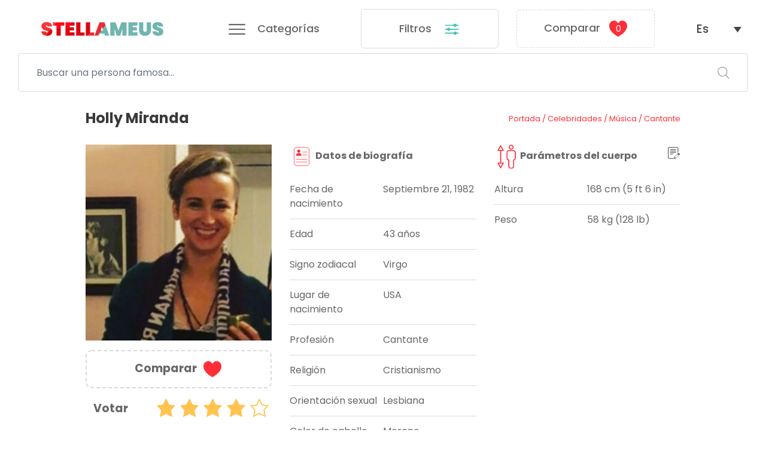

--- FILE ---
content_type: text/html; charset=UTF-8
request_url: https://stellameus.com/holly-miranda/
body_size: 10420
content:
<!DOCTYPE html>
<html lang="es-ES">
<head><meta http-equiv="Content-Type" content="text/html; charset=utf-8">
	
	<meta http-equiv="X-UA-Compatible" content="IE=edge">
	<meta name="format-detection" content="telephone=no">
	<meta name="viewport" content="width=device-width, initial-scale=1">
    <link media="all" href="https://stellameus.com/wp-content/cache/autoptimize/css/autoptimize_f7266776292f3b53412e8ea172ccdd9e.css" rel="stylesheet" /><title>Holly Miranda | Compare la altura, peso, parámetros del cuerpo con otras celebridades - Stellameus</title>
    <meta name="theme-color" content="#ff2e38">
	<!--[if lt IE 9]><script src="//cdnjs.cloudflare.com/ajax/libs/html5shiv/3.7.3/html5shiv-printshiv.min.js"></script><![endif]-->
			<link rel="canonical" href="https://stellameus.com/holly-miranda/" />
		<link rel="alternate" hreflang="es" href="https://stellameus.com/holly-miranda/" />
<link rel="alternate" hreflang="de" href="https://stellameus.com/de/holly-miranda/" />
<link rel="alternate" hreflang="it" href="https://stellameus.com/it/holly-miranda/" />
<link rel="alternate" hreflang="fr" href="https://stellameus.com/fr/holly-miranda/" />
<link rel="alternate" hreflang="pt" href="https://stellameus.com/pt-pt/holly-miranda/" />

<!-- This site is optimized with the Yoast SEO plugin v13.4.1 - https://yoast.com/wordpress/plugins/seo/ -->
<meta name="description" content="Compare la altura, peso, parámetros del cuerpo, color de cabello, ojos, medida de zapatos, familia, religión, orientación sexual de Holly Miranda con otras personas famosas"/>
<meta name="robots" content="max-snippet:-1, max-image-preview:large, max-video-preview:-1"/>
<meta property="og:locale" content="es_ES" />
<meta property="og:type" content="article" />
<meta property="og:title" content="Holly Miranda | Compare la altura, peso, parámetros del cuerpo con otras celebridades - Stellameus" />
<meta property="og:description" content="Compare la altura, peso, parámetros del cuerpo, color de cabello, ojos, medida de zapatos, familia, religión, orientación sexual de Holly Miranda con otras personas famosas" />
<meta property="og:site_name" content="Stellameus" />
<meta property="article:section" content="Cantante" />
<meta property="article:published_time" content="2020-05-05T08:47:07+00:00" />
<meta property="article:modified_time" content="2020-05-05T08:50:47+00:00" />
<meta property="og:updated_time" content="2020-05-05T08:50:47+00:00" />
<meta property="og:image" content="https://stellameus.com/wp-content/uploads/2020/05/Holly-Miranda-la-altura-peso-parametros.jpg" />
<meta property="og:image:secure_url" content="https://stellameus.com/wp-content/uploads/2020/05/Holly-Miranda-la-altura-peso-parametros.jpg" />
<meta property="og:image:width" content="452" />
<meta property="og:image:height" content="422" />
<meta name="twitter:card" content="summary_large_image" />
<meta name="twitter:description" content="Compare la altura, peso, parámetros del cuerpo, color de cabello, ojos, medida de zapatos, familia, religión, orientación sexual de Holly Miranda con otras personas famosas" />
<meta name="twitter:title" content="Holly Miranda | Compare la altura, peso, parámetros del cuerpo con otras celebridades - Stellameus" />
<meta name="twitter:image" content="https://stellameus.com/wp-content/uploads/2020/05/Holly-Miranda-la-altura-peso-parametros.jpg" />
<script type='application/ld+json' class='yoast-schema-graph yoast-schema-graph--main'>{"@context":"https://schema.org","@graph":[{"@type":"Organization","@id":"https://stellameus.com/#organization","name":"Stellameus","url":"https://stellameus.com/","sameAs":[],"logo":{"@type":"ImageObject","@id":"https://stellameus.com/#logo","inLanguage":"es","url":"https://stellameus.com/wp-content/uploads/2019/05/logo.png","width":500,"height":57,"caption":"Stellameus"},"image":{"@id":"https://stellameus.com/#logo"}},{"@type":"WebSite","@id":"https://stellameus.com/#website","url":"https://stellameus.com/","name":"Stellameus","inLanguage":"es","publisher":{"@id":"https://stellameus.com/#organization"},"potentialAction":[{"@type":"SearchAction","target":"https://stellameus.com/?s={search_term_string}","query-input":"required name=search_term_string"}]},{"@type":"ImageObject","@id":"https://stellameus.com/holly-miranda/#primaryimage","inLanguage":"es","url":"https://stellameus.com/wp-content/uploads/2020/05/Holly-Miranda-la-altura-peso-parametros.jpg","width":452,"height":422},{"@type":"WebPage","@id":"https://stellameus.com/holly-miranda/#webpage","url":"https://stellameus.com/holly-miranda/","name":"Holly Miranda | Compare la altura, peso, par\u00e1metros del cuerpo con otras celebridades - Stellameus","isPartOf":{"@id":"https://stellameus.com/#website"},"inLanguage":"es","primaryImageOfPage":{"@id":"https://stellameus.com/holly-miranda/#primaryimage"},"datePublished":"2020-05-05T08:47:07+00:00","dateModified":"2020-05-05T08:50:47+00:00","description":"Compare la altura, peso, par\u00e1metros del cuerpo, color de cabello, ojos, medida de zapatos, familia, religi\u00f3n, orientaci\u00f3n sexual de Holly Miranda con otras personas famosas","potentialAction":[{"@type":"ReadAction","target":["https://stellameus.com/holly-miranda/"]}]},{"@type":"Article","@id":"https://stellameus.com/holly-miranda/#article","isPartOf":{"@id":"https://stellameus.com/holly-miranda/#webpage"},"author":{"@id":"https://stellameus.com/#/schema/person/d5f57904682a0e9baf1b34b2813c60fd"},"headline":"Holly Miranda","datePublished":"2020-05-05T08:47:07+00:00","dateModified":"2020-05-05T08:50:47+00:00","commentCount":0,"mainEntityOfPage":{"@id":"https://stellameus.com/holly-miranda/#webpage"},"publisher":{"@id":"https://stellameus.com/#organization"},"image":{"@id":"https://stellameus.com/holly-miranda/#primaryimage"},"articleSection":"Cantante","inLanguage":"es","potentialAction":[{"@type":"CommentAction","name":"Comment","target":["https://stellameus.com/holly-miranda/#respond"]}]},{"@type":["Person"],"@id":"https://stellameus.com/#/schema/person/d5f57904682a0e9baf1b34b2813c60fd","name":"admin","sameAs":[]}]}</script>
<!-- / Yoast SEO plugin. -->





<link rel='stylesheet' id='dashicons-css'  href='https://stellameus.com/wp-includes/css/dashicons.min.css?ver=5.4.18'  media='all' />
<script  src='//stellameus.com/wp-content/plugins/sitepress-multilingual-cms/templates/language-switchers/legacy-dropdown/script.js?ver=1'></script>
<meta name="generator" content="WPML ver:4.3.6 stt:4,3,27,42,2;" />
<link rel="icon" href="https://stellameus.com/wp-content/uploads/2019/02/favicon-150x150.png" sizes="32x32" />
<link rel="icon" href="https://stellameus.com/wp-content/uploads/2019/02/favicon.png" sizes="192x192" />
<link rel="apple-touch-icon" href="https://stellameus.com/wp-content/uploads/2019/02/favicon.png" />
<meta name="msapplication-TileImage" content="https://stellameus.com/wp-content/uploads/2019/02/favicon.png" />
		
			<script>!function(d,s,id){var js,fjs=d.getElementsByTagName(s)[0];if(!d.getElementById(id)){js=d.createElement(s);js.id=id;js.src="//platform.twitter.com/widgets.js";fjs.parentNode.insertBefore(js,fjs);}}(document,"script","twitter-wjs");</script>
	<!-- Global site tag (gtag.js) - Google Analytics -->
	<script async src="https://www.googletagmanager.com/gtag/js?id=UA-136330072-1"></script>
	<script>
		window.dataLayer = window.dataLayer || [];
		function gtag(){dataLayer.push(arguments);}
		gtag('js', new Date());
		gtag('config', 'UA-136330072-1');
	</script>
	

	
<script async src="https://pagead2.googlesyndication.com/pagead/js/adsbygoogle.js?client=ca-pub-2134182984671135"
     crossorigin="anonymous"></script>


	
</head>
<body class="post-template-default single single-post postid-15703 single-format-standard">
	<div id="fb-root"></div>
	<script>
		window.fbAsyncInit = function() {
			FB.init({
				appId            : '784056855116604',
				autoLogAppEvents : true,
				xfbml            : true,
				version          : 'v3.1'
			});
		};
		(function(d, s, id){
			var js, fjs = d.getElementsByTagName(s)[0];
			if (d.getElementById(id)) {return;}
			js = d.createElement(s); js.id = id;
			js.src = "https://connect.facebook.net/es_ES/sdk.js";
			fjs.parentNode.insertBefore(js, fjs);
		}(document, 'script', 'facebook-jssdk'));
	</script>
	<div id="wrapper">
		<header id="header" class="sticky-top">
			<div class="container-fluid">
				<div class="row align-items-center">
					<div class="col-12 col-sm-8 col-md-5 col-lg-6 col-xl-3 text-center logo order-1">
													<a class="d-block" href="https://stellameus.com"><img srcset="https://stellameus.com/wp-content/themes/stella/images/logo@1x.png 1x, https://stellameus.com/wp-content/themes/stella/images/logo.png 2x" src="https://stellameus.com/wp-content/themes/stella/images/logo@1x.png" alt="stellameus"></a>
											</div>
					<div class="col-6 col-md-4 col-lg-5 col-xl-4 col-xxl-3 text-center header-block categories-menu order-3 order-md-2">
						<a class="d-block open-categories" href="#">
							<svg class="img"><use xlink:href="https://stellameus.com/wp-content/themes/stella/svg/sprite.svg#menu"></use></svg> <span class="d-none d-lg-inline">Categorías</span>
						</a>
						<nav class="categories-hide">
							<ul class="list-unstyled mb-0"><li id="menu-item-171" class="menu-item menu-item-type-taxonomy menu-item-object-category menu-item-171"><a href="https://stellameus.com/category/celebridades/cine/">Cine</a></li>
<li id="menu-item-172" class="menu-item menu-item-type-taxonomy menu-item-object-category menu-item-172"><a href="https://stellameus.com/category/celebridades/cine/actor/">Actor</a></li>
<li id="menu-item-173" class="menu-item menu-item-type-taxonomy menu-item-object-category menu-item-173"><a href="https://stellameus.com/category/celebridades/cine/actriz/">Actriz</a></li>
<li id="menu-item-174" class="menu-item menu-item-type-taxonomy menu-item-object-category menu-item-174"><a href="https://stellameus.com/category/celebridades/deporte/">Deporte</a></li>
<li id="menu-item-175" class="menu-item menu-item-type-taxonomy menu-item-object-category menu-item-175"><a href="https://stellameus.com/category/celebridades/deporte/futbolista/">Futbolista</a></li>
<li id="menu-item-176" class="menu-item menu-item-type-taxonomy menu-item-object-category current-post-ancestor menu-item-176"><a href="https://stellameus.com/category/celebridades/musica/">Música</a></li>
<li id="menu-item-177" class="menu-item menu-item-type-taxonomy menu-item-object-category menu-item-177"><a href="https://stellameus.com/category/celebridades/negocio/">Negocio</a></li>
<li id="menu-item-178" class="menu-item menu-item-type-taxonomy menu-item-object-category menu-item-178"><a href="https://stellameus.com/category/celebridades/negocio/autor/">Autor</a></li>
<li id="menu-item-179" class="menu-item menu-item-type-taxonomy menu-item-object-category menu-item-179"><a href="https://stellameus.com/category/celebridades/negocio/modelo/">Modelo</a></li>
<li><a href="https://stellameus.com/categorias/">Más...</a></li></ul>						</nav>
					</div>
					<div class="col-24 col-xl-8 col-xxl-10 order-6 order-xl-3 mt-2 mt-xl-0">
						<form action="/" class="search-form" method="GET">
							<div class="form-group mb-0">
								<input type="text" name="s" class="form-control" id="search" value="" placeholder="Buscar una persona famosa..." required>
								<button class="btn" type="submit">
									<svg class="img"><use xlink:href="https://stellameus.com/wp-content/themes/stella/svg/sprite.svg#search"></use></svg>
								</button>
							</div>
						</form>
					</div>
					<div class="col-12 col-md-5 col-xl-3 header-block header-filter text-center order-4">
						<a class="d-block" href="https://stellameus.com/category/celebridades/">Filtros <svg class="img"><use xlink:href="https://stellameus.com/wp-content/themes/stella/svg/sprite.svg#filter"></use></svg></a>
					</div>
					<div class="col-12 col-md-6 col-lg-5  col-xl-4 col-xxl-3 header-block header-compare text-center order-4 order-xl-5">
						<a class="compare-informer d-block" href="https://stellameus.com/comparar/">
							Comparar<div class=" d-inline-block position-relative"><span id="compare-count">0</span><svg class="img"><use xlink:href="https://stellameus.com/wp-content/themes/stella/svg/sprite.svg#heart"></use></svg></div>
						</a>
					</div>
					<div class="col-6 col-sm-10 col-md-4 col-lg-3 col-xl-2 text-center order-2 order-md-5 order-xl-6">
						
<div
	 class="wpml-ls-statics-shortcode_actions wpml-ls wpml-ls-legacy-dropdown js-wpml-ls-legacy-dropdown">
	<ul>

		<li tabindex="0" class="wpml-ls-slot-shortcode_actions wpml-ls-item wpml-ls-item-es wpml-ls-current-language wpml-ls-first-item wpml-ls-item-legacy-dropdown">
			<a href="#" class="js-wpml-ls-item-toggle wpml-ls-item-toggle"><span class="wpml-ls-native">Es</span></a>

			<ul class="wpml-ls-sub-menu">
				
					<li class="wpml-ls-slot-shortcode_actions wpml-ls-item wpml-ls-item-de">
						<a href="https://stellameus.com/de/holly-miranda/" class="wpml-ls-link"><span class="wpml-ls-display">De</span></a>
					</li>

				
					<li class="wpml-ls-slot-shortcode_actions wpml-ls-item wpml-ls-item-it">
						<a href="https://stellameus.com/it/holly-miranda/" class="wpml-ls-link"><span class="wpml-ls-display">It</span></a>
					</li>

				
					<li class="wpml-ls-slot-shortcode_actions wpml-ls-item wpml-ls-item-fr">
						<a href="https://stellameus.com/fr/holly-miranda/" class="wpml-ls-link"><span class="wpml-ls-display">Fr</span></a>
					</li>

				
					<li class="wpml-ls-slot-shortcode_actions wpml-ls-item wpml-ls-item-pt-pt wpml-ls-last-item">
						<a href="https://stellameus.com/pt-pt/holly-miranda/" class="wpml-ls-link"><span class="wpml-ls-display">Pt</span></a>
					</li>

							</ul>

		</li>

	</ul>
</div>
					</div>
				</div>
			</div>
		</header>
		<main>
		    
		   		<div class="container main-information mb-4">
		<div class="row align-items-center mb-0 mb-md-4">
			<div class="col-md-14 text-center text-md-left">
				<h1 class="page-title font-weight-bold mb-1 mb-md-0">Holly Miranda</h1>
			</div>
			<div class="col-md-10 text-center text-md-right mb-3 mb-md-0">
				<div class="breadcrumbs" typeof="BreadcrumbList" vocab="https://schema.org/">
					<!-- Breadcrumb NavXT 6.4.0 -->
<span property="itemListElement" typeof="ListItem"><a property="item" typeof="WebPage" title="Go to Stellameus." href="https://stellameus.com" class="home"><span property="name">Portada</span></a><meta property="position" content="1"></span> / <span property="itemListElement" typeof="ListItem"><a property="item" typeof="WebPage" title="Go to the Celebridades category archives." href="https://stellameus.com/category/celebridades/" class="taxonomy category"><span property="name">Celebridades</span></a><meta property="position" content="2"></span> / <span property="itemListElement" typeof="ListItem"><a property="item" typeof="WebPage" title="Go to the Música category archives." href="https://stellameus.com/category/celebridades/musica/" class="taxonomy category"><span property="name">Música</span></a><meta property="position" content="3"></span> / <span property="itemListElement" typeof="ListItem"><a property="item" typeof="WebPage" title="Go to the Cantante category archives." href="https://stellameus.com/category/celebridades/musica/cantante/" class="taxonomy category"><span property="name">Cantante</span></a><meta property="position" content="4"></span>				</div>
			</div>
		</div>
	    <div class="row">
            <div class="col-md-8 fn_transfer">
                <figure class="main-photo position-relative text-center">
                						                    <img class="fn_img" src="https://stellameus.com/wp-content/uploads/2020/05/Holly-Miranda-la-altura-peso-parametros-385x405.jpg" alt="Holly Miranda">
                                    </figure>
                					<a class="compare-item compare-item-js" href="#" data-id="15703">
						<span>Comparar</span> <svg class="img"><use xlink:href="https://stellameus.com/wp-content/themes/stella/svg/sprite.svg#heart"></use></svg>
					</a>
								<div class="item-ratings">
										<div class="row align-items-center mb-3 vote-wrap">
						<div class="col-8 col-md-24 col-lg-8 text-center font-weight-bold">Votar</div>
						<div class="col-16 col-md-24 col-lg-16 text-center loadstars" data-id="15703"><div class="star-rating"><span class="screen-reader-text">valoración 4,0</span><div class="star star-full" aria-hidden="true"></div><div class="star star-full" aria-hidden="true"></div><div class="star star-full" aria-hidden="true"></div><div class="star star-full" aria-hidden="true"></div><div class="star star-empty" aria-hidden="true"></div></div></div>
					</div>
					<hr>
					<div class="row align-items-center">
						<div class="col-14 col-md-24 col-lg-14 text-center">
							<span class="gente">1 </span> <svg class="people-img"><use xlink:href="https://stellameus.com/wp-content/themes/stella/svg/sprite.svg#people"></use></svg>
						</div>
						<div class="col-10 col-md-24 col-lg-10 text-center">
							<span class="puntos">4 </span> <span class="star-one star-full" aria-hidden="true"></span>
						</div>
					</div>
				</div>
				<hr>
                <div class="navs-links">
                	
    <nav class="navigation text-center" role="navigation">
        <div class="nav-links"><div class="nav-previous"><a href="https://stellameus.com/janet-sheen/" rel="prev"><svg class="img float-right"><use xlink:href="/wp-content/themes/stella/svg/sprite.svg#right"></use></svg>Siguiente</a></div><div class="nav-next"><a href="https://stellameus.com/charlie-sheen/" rel="next">Anterior<svg class="img float-left"><use xlink:href="/wp-content/themes/stella/svg/sprite.svg#left"></use></svg></a></div></div>
    </nav>    
                    </div>
                <div class="pstella my-4"><script async src="https://pagead2.googlesyndication.com/pagead/js/adsbygoogle.js?client=ca-pub-2134182984671135"
     crossorigin="anonymous"></script>
<!-- stellameus -->
<ins class="adsbygoogle"
     style="display:block"
     data-ad-client="ca-pub-2134182984671135"
     data-ad-slot="3969224504"
     data-ad-format="auto"
     data-full-width-responsive="true"></ins>
<script>
     (adsbygoogle = window.adsbygoogle || []).push({});
</script>
                	
				</div>  
            </div>
            <div class="col-md-16">
                <div class="row">
                    <div class="col-lg-12 mb-3 mb-lg-0">
                    	<button class="btn suggestion d-block d-lg-none p-0" data-toggle="modal" data-target="#suggestion">
                    		<svg class="img"><use xlink:href="https://stellameus.com/wp-content/themes/stella/svg/sprite.svg#edit"></use></svg>
                    	</button>
                        <h2 class="info-title font-weight-bold">
                        	<svg class="img"><use xlink:href="https://stellameus.com/wp-content/themes/stella/svg/sprite.svg#bio"></use></svg> Datos de biografía                        </h2>
                        <ul class="info-celeb mb-0 list-unstyled">
                        		                            <li class="clearfix">
	                                <h3 class="float-left w-50">Fecha de nacimiento</h3>
	                                <span class="float-right w-50 text-left text-capitalize">septiembre 21, 1982</span>
	                            </li>
	                        	                        	                        	                            <li class="clearfix">
	                                <span class="float-left w-50">Edad</span>
	                                <span class="float-right w-50 text-left">43 años</span>
	                            </li>
	                        	                        	                            <li class="clearfix">
	                                <span class="float-left w-50">Signo zodiacal</span>
	                                <span class="float-right w-50 text-left">Virgo</span>
	                            </li>
	                        	                        	                            <li class="clearfix">
	                                <span class="float-left w-50">Lugar de nacimiento</span>
	                                <span class="float-right w-50 text-left">USA</span>
	                            </li>
	                        	                        	                        	<li class="clearfix">
	                                <span class="float-left w-50">Profesión</span>
	                                <span class="float-right w-50 text-left">
									Cantante	                                </span>
	                            </li>
	                        	                        	                            <li class="clearfix">
	                                <span class="float-left w-50">Religión</span>
	                                <span class="float-right w-50 text-left">Cristianismo</span>
	                            </li>
                            	                        	                            <li class="clearfix">
	                                <span class="float-left w-50">Orientación sexual</span>
	                                <span class="float-right w-50 text-left">Lesbiana</span>
	                            </li>
                                                        	                            <li class="clearfix">
	                                <span class="float-left w-50">Color de cabello</span>
	                                <span class="float-right w-50 text-left">Moreno</span>
	                            </li>
                                                        	                            <li class="clearfix">
	                                <span class="float-left w-50">Color de ojos</span>
	                                <span class="float-right w-50 text-left">Azules</span>
	                            </li>
                                                    </ul>
                    </div>
                    <div class="col-lg-12">
                    	<button class="btn suggestion d-none d-lg-block p-0" data-toggle="modal" data-target="#suggestion">
                    		<svg class="img"><use xlink:href="https://stellameus.com/wp-content/themes/stella/svg/sprite.svg#edit"></use></svg>
                    	</button>
                        <h2 class="info-title font-weight-bold">
                        	<svg class="img"><use xlink:href="https://stellameus.com/wp-content/themes/stella/svg/sprite.svg#body"></use></svg> Parámetros del cuerpo                        </h2>    
                        <ul class="info-celeb mb-0 list-unstyled">
                        		                            <li class="clearfix">
	                                <span class="float-left w-50">Altura</span>
	                                <span class="float-right w-50 text-left">168 cm (5 ft 6 in)</span>
	                            </li>
	                        	                        	                            <li class="clearfix">
	                                <span class="float-left w-50">Peso</span>
	                                <span class="float-right w-50 text-left">58 kg (128 lb)</span>
	                            </li>
	                        	                        	                        	                        	                       		                        	                        	                       	                        </ul>
                    </div>
        	    				        <div class="col-24">
			       	<div class="pstella my-4">
			       
		<script async src="https://pagead2.googlesyndication.com/pagead/js/adsbygoogle.js?client=ca-pub-2134182984671135"
     crossorigin="anonymous"></script>
<!-- stellameus -->
<ins class="adsbygoogle"
     style="display:block"
     data-ad-client="ca-pub-2134182984671135"
     data-ad-slot="3969224504"
     data-ad-format="auto"
     data-full-width-responsive="true"></ins>
<script>
     (adsbygoogle = window.adsbygoogle || []).push({});
</script>
			       

			        </div>
			        </div>
                </div>
            </div>
        </div>
        
        
        
	        <div class="compare-height">
	        	<p class="text-center font-weight-bold mb-3">Compare su altura con Holly Miranda</p>
	        	<div class="row align-items-center">
	        		<div class="col-md-8">
	        			<p class="font-weight-bold text-center mb-2">Su altura en cm</p>
	        			<div class="d-flex align-items-center">
	        				<input type="text" data-height="168" value="0" class="form-control rounded-0 mr-2" id="heightcm"> <strong>cm</strong>
	        			</div>	
	        			<hr>
	        			<p class="font-weight-bold text-center mb-2">Su altura en pies y pulgadas</p>
	        			<div class="row">
	        				<div class="col-12 d-flex align-items-center"><input type="text" class="form-control rounded-0 mr-2" id="heightfeet"> <strong>ft</strong></div>
	        				<div class="col-12 d-flex align-items-center"><input type="text" class="form-control rounded-0 mr-2" id="heightinch"> <strong>in</strong></div>
	        			</div>
	        		</div>
	        		<div class="col-md-8 pt-3 pb-3 pt-md-0 pb-md-0">
	        			<div class="youceleb-wrap m-auto d-flex align-items-baseline justify-content-end">
		        			<img id="you" class="youceleb-image" src="[data-uri]" alt="">
		        			<img id="them" class="youceleb-image" src="[data-uri]" alt="">
	        			</div>
	        		</div>
	        		<div class="col-md-8 text-center">
	        			<p class="mb-0">Holly Miranda mide 168 cm (5 ft 6 in)</p>
	        			<hr>
						<p class="mb-0">La diferencia de altura es de <span id="diff">1</span> cm o <span id="ftprint">1</span> pies <span id="din">1</span> pulgada</p>
	        		</div>
	        	</div>
	        </div>
        
              <hr>
              	<div class="pstella my-4"> 
      <script async src="https://pagead2.googlesyndication.com/pagead/js/adsbygoogle.js?client=ca-pub-2134182984671135"
     crossorigin="anonymous"></script>
<!-- stellameus -->
<ins class="adsbygoogle"
     style="display:block"
     data-ad-client="ca-pub-2134182984671135"
     data-ad-slot="3969224504"
     data-ad-format="auto"
     data-full-width-responsive="true"></ins>
<script>
     (adsbygoogle = window.adsbygoogle || []).push({});
</script>
              </div>
              
                	<article class="article-celeb position-relative">
        		<button class="btn suggestion p-0" data-toggle="modal" data-target="#suggestion">
            		<svg class="img"><use xlink:href="https://stellameus.com/wp-content/themes/stella/svg/sprite.svg#edit"></use></svg>
            	</button>
	        	<h2 class="text-center font-weight-bold mb-3">¿Quién es Holly Miranda?</h2>
	        	<p>No hay muchos compositores y artistas que no sólo puedan tocar el piano, la guitarra y la trompeta, sino que también se ven genial hacerlo. Holly Miranda, la fundadora de la banda de pop The Jealous Girlfriends, es seguramente una de estas únicas personas.</p>
<p style="text-align: center;"><strong>Primeros logros</strong></p>
<p>Comenzó a cantar en la iglesia a una edad muy temprana y a los 6 años de edad ya tocaba el piano. Se enseñó a tocar la guitarra a los 14 años. Aunque firmó un contrato discográfico con BMG teniendo sólo 17 años, ninguna de las canciones que grabó con ellos fue lanzada.</p>
<p style="text-align: center;"><strong>Logros principales</strong></p>
<p>The Jealous Girlfriends recibió la aprobación de los críticos cuando sus canciones aparecieron en The L Word, Grey’s Anatomy y CSI: Miami. Hicieron 2 álbumes juntos, en el 2004 y el 2007.</p>
<p>Lanzó su primer álbum solista The Magician’s Private Library en el 2010, que alcanzó el número 40 en la lista de Billboard.</p>
<p>Lanzó un álbum homónimo en el 2015 y Party Trick en el 2016.</p>
<p style="text-align: center;"><strong>Orientación sexual</strong></p>
<p>Holly es lesbiana. Aunque es abierta al respecto, no le gusta que su sexualidad esté relacionada con su arte. Salió con la actriz Katherine Moennig.</p>
<p style="text-align: center;"><strong>Familia</strong></p>
<p>Actualmente no hay información sobre la familia de Holly. Sabemos que nació en Detroit y que su madre Gina falleció recientemente.</p>
<p style="text-align: center;"><strong>Religión</strong></p>
<p>Aunque Holly nació y creció en una familia pentecostal, no podemos afirmar que todavía es cristiana.</p>
<p style="text-align: center;"><strong>Hechos interesantes</strong></p>
<p>Abandonó la escuela secundaria y se mudó a Nueva York para hacer una carrera en la música.</p>
<p>En el 2018 lanzó su álbum Mutual Horse. Dedicó el álbum a su difunta madre.</p>
	        </article>
            	<div class="row align-items-center mt-4">
    		<div class="col-md-12 col-lg-14 col-xl-16 text-center mb-3 text-md-left mb-md-0">
    			<div class="shared-button">
					<div class="d-inline-block align-middle pr-2">
						<div class="fb-share-button" data-href="https://stellameus.com/holly-miranda/" data-layout="button" data-size="large" data-mobile-iframe="true">
							<a target="_blank" href="https://www.facebook.com/sharer/sharer.php?u=https://stellameus.com/holly-miranda/&amp;src=sdkpreparse" class="fb-xfbml-parse-ignore">Compartir</a>
						</div>
					</div>
					<div class="d-inline-block align-middle pr-2">
						<a href="https://twitter.com/share" class="twitter-share-button" data-size="large" data-lang="es">Twittear</a>
					</div>
				</div>
    		</div>
    		<div class="col-md-12 col-lg-10 col-xl-8">
    			<div class="navs-links mb-0 pb-0 border-0">
                	
    <nav class="navigation text-center" role="navigation">
        <div class="nav-links"><div class="nav-previous"><a href="https://stellameus.com/janet-sheen/" rel="prev"><svg class="img float-right mt-2"><use xlink:href="/wp-content/themes/stella/svg/sprite.svg#right"></use></svg>Siguiente<span>Janet Sheen</span></a></div><div class="nav-next"><a href="https://stellameus.com/charlie-sheen/" rel="next">Anterior<svg class="img float-left mt-2"><use xlink:href="/wp-content/themes/stella/svg/sprite.svg#left"></use></svg><span>Charlie Sheen</span></a></div></div>
    </nav>    
                    </div>
    		</div>
    	</div>
    	

  
	</div>
	
	
	<div class="related-posts">
	    
		<div class="container mb-4">
			<h5 class="related-posts-title mb-0">Los fans también vieron</h5>
		</div>
		<div class="container-fluid">
			<div class="row items-row">
								<div class="col-12 col-sm-8 col-lg-6 col-xl-4 mb-3 mb-md-4">
					<div class="celeb-item mb-0 fn_transfer position-relative">
			<a class="d-block text-center" href="https://stellameus.com/laetitia-casta/">
		<img class="fn_img" src="https://stellameus.com/wp-content/uploads/2019/06/Laetitia-Casta-la-altura-peso-parametros-385x405.jpg" alt="Laetitia Casta">
	</a>
	<div class="category-item">
									<a class="d-inline-block" href="https://stellameus.com/category/celebridades/negocio/modelo/">
					Modelo				</a>
						</div>
	<div class="title-item"><a class="d-block" href="https://stellameus.com/laetitia-casta/">Laetitia Casta</a></div>
	<div class="row align-items-center no-gutters">
		<div class="col-8 text-left stars-item">
			<svg class="img"><use xlink:href="https://stellameus.com/wp-content/themes/stella/svg/sprite.svg#star"></use></svg> 
			0		</div>
		<div class="col-16 text-right">
							<a class="compare-item compare-item-js d-inline-block" href="#" data-id="6269">
					<span>Comparar</span> <svg class="img"><use xlink:href="https://stellameus.com/wp-content/themes/stella/svg/sprite.svg#heart"></use></svg>
				</a>
					</div>
	</div>
</div>				</div>
								<div class="col-12 col-sm-8 col-lg-6 col-xl-4 mb-3 mb-md-4">
					<div class="celeb-item mb-0 fn_transfer position-relative">
			<a class="d-block text-center" href="https://stellameus.com/kevin-jonas/">
		<img class="fn_img" src="https://stellameus.com/wp-content/uploads/2019/08/Kevin-Jonas-la-altura-peso-parametros-385x405.jpg" alt="Kevin Jonas">
	</a>
	<div class="category-item">
									<a class="d-inline-block" href="https://stellameus.com/category/celebridades/musica/cantante/">
					Cantante				</a>
						</div>
	<div class="title-item"><a class="d-block" href="https://stellameus.com/kevin-jonas/">Kevin Jonas</a></div>
	<div class="row align-items-center no-gutters">
		<div class="col-8 text-left stars-item">
			<svg class="img"><use xlink:href="https://stellameus.com/wp-content/themes/stella/svg/sprite.svg#star"></use></svg> 
			6		</div>
		<div class="col-16 text-right">
							<a class="compare-item compare-item-js d-inline-block" href="#" data-id="9119">
					<span>Comparar</span> <svg class="img"><use xlink:href="https://stellameus.com/wp-content/themes/stella/svg/sprite.svg#heart"></use></svg>
				</a>
					</div>
	</div>
</div>				</div>
								<div class="col-12 col-sm-8 col-lg-6 col-xl-4 mb-3 mb-md-4">
					<div class="celeb-item mb-0 fn_transfer position-relative">
			<a class="d-block text-center" href="https://stellameus.com/prince-michael-jackson-ii/">
		<img class="fn_img" src="https://stellameus.com/wp-content/uploads/2019/06/BLANKET-JACKSON-la-altura-peso-parametros-385x405.jpg" alt="Prince Michael Jackson II">
	</a>
	<div class="category-item">
									<a class="d-inline-block" href="https://stellameus.com/category/celebridades/">
					Celebridades				</a>
						</div>
	<div class="title-item"><a class="d-block" href="https://stellameus.com/prince-michael-jackson-ii/">Prince Michael Jackson II</a></div>
	<div class="row align-items-center no-gutters">
		<div class="col-8 text-left stars-item">
			<svg class="img"><use xlink:href="https://stellameus.com/wp-content/themes/stella/svg/sprite.svg#star"></use></svg> 
			5		</div>
		<div class="col-16 text-right">
							<a class="compare-item compare-item-js d-inline-block" href="#" data-id="6219">
					<span>Comparar</span> <svg class="img"><use xlink:href="https://stellameus.com/wp-content/themes/stella/svg/sprite.svg#heart"></use></svg>
				</a>
					</div>
	</div>
</div>				</div>
								<div class="col-12 col-sm-8 col-lg-6 col-xl-4 mb-3 mb-md-4">
					<div class="celeb-item mb-0 fn_transfer position-relative">
			<a class="d-block text-center" href="https://stellameus.com/laila-ali/">
		<img class="fn_img" src="https://stellameus.com/wp-content/uploads/2019/06/Laila-Ali-la-altura-peso-parametros-385x405.jpg" alt="Laila Ali">
	</a>
	<div class="category-item">
									<a class="d-inline-block" href="https://stellameus.com/category/celebridades/deporte/boxeador/">
					Boxeador				</a>
						</div>
	<div class="title-item"><a class="d-block" href="https://stellameus.com/laila-ali/">Laila Ali</a></div>
	<div class="row align-items-center no-gutters">
		<div class="col-8 text-left stars-item">
			<svg class="img"><use xlink:href="https://stellameus.com/wp-content/themes/stella/svg/sprite.svg#star"></use></svg> 
			5		</div>
		<div class="col-16 text-right">
							<a class="compare-item compare-item-js d-inline-block" href="#" data-id="6767">
					<span>Comparar</span> <svg class="img"><use xlink:href="https://stellameus.com/wp-content/themes/stella/svg/sprite.svg#heart"></use></svg>
				</a>
					</div>
	</div>
</div>				</div>
								<div class="col-12 col-sm-8 col-lg-6 col-xl-4 mb-3 mb-md-4">
					<div class="celeb-item mb-0 fn_transfer position-relative">
			<a class="d-block text-center" href="https://stellameus.com/floyd-mayweather-jr/">
		<img class="fn_img" src="https://stellameus.com/wp-content/uploads/2019/03/Floyd-Mayweather-Jr-la-altura-peso-parametros-385x405.jpg" alt="Floyd Mayweather Jr.">
	</a>
	<div class="category-item">
									<a class="d-inline-block" href="https://stellameus.com/category/celebridades/deporte/boxeador/">
					Boxeador				</a>
						</div>
	<div class="title-item"><a class="d-block" href="https://stellameus.com/floyd-mayweather-jr/">Floyd Mayweather Jr.</a></div>
	<div class="row align-items-center no-gutters">
		<div class="col-8 text-left stars-item">
			<svg class="img"><use xlink:href="https://stellameus.com/wp-content/themes/stella/svg/sprite.svg#star"></use></svg> 
			7		</div>
		<div class="col-16 text-right">
							<a class="compare-item compare-item-js d-inline-block" href="#" data-id="1763">
					<span>Comparar</span> <svg class="img"><use xlink:href="https://stellameus.com/wp-content/themes/stella/svg/sprite.svg#heart"></use></svg>
				</a>
					</div>
	</div>
</div>				</div>
								<div class="col-12 col-sm-8 col-lg-6 col-xl-4 mb-3 mb-md-4">
					<div class="celeb-item mb-0 fn_transfer position-relative">
			<a class="d-block text-center" href="https://stellameus.com/ashley-olsen/">
		<img class="fn_img" src="https://stellameus.com/wp-content/uploads/2019/07/Mary-Kate-Olsen-la-altura-peso-parametros-385x405.jpg" alt="Ashley Olsen">
	</a>
	<div class="category-item">
									<a class="d-inline-block" href="https://stellameus.com/category/celebridades/cine/actriz/">
					Actriz				</a>, 
												<a class="d-inline-block" href="https://stellameus.com/category/celebridades/negocio/disenador/">
					Diseñador				</a>
						</div>
	<div class="title-item"><a class="d-block" href="https://stellameus.com/ashley-olsen/">Ashley Olsen</a></div>
	<div class="row align-items-center no-gutters">
		<div class="col-8 text-left stars-item">
			<svg class="img"><use xlink:href="https://stellameus.com/wp-content/themes/stella/svg/sprite.svg#star"></use></svg> 
			5		</div>
		<div class="col-16 text-right">
							<a class="compare-item compare-item-js d-inline-block" href="#" data-id="8482">
					<span>Comparar</span> <svg class="img"><use xlink:href="https://stellameus.com/wp-content/themes/stella/svg/sprite.svg#heart"></use></svg>
				</a>
					</div>
	</div>
</div>				</div>
								<div class="col-12 col-sm-8 col-lg-6 col-xl-4 mb-3 mb-md-4">
					<div class="celeb-item mb-0 fn_transfer position-relative">
			<a class="d-block text-center" href="https://stellameus.com/nick-robinson-actor/">
		<img class="fn_img" src="https://stellameus.com/wp-content/uploads/2019/08/Nick-Robinson-actor-la-altura-peso-parametros-385x405.jpg" alt="Nick Robinson">
	</a>
	<div class="category-item">
									<a class="d-inline-block" href="https://stellameus.com/category/celebridades/cine/actor/">
					Actor				</a>
						</div>
	<div class="title-item"><a class="d-block" href="https://stellameus.com/nick-robinson-actor/">Nick Robinson</a></div>
	<div class="row align-items-center no-gutters">
		<div class="col-8 text-left stars-item">
			<svg class="img"><use xlink:href="https://stellameus.com/wp-content/themes/stella/svg/sprite.svg#star"></use></svg> 
			0		</div>
		<div class="col-16 text-right">
							<a class="compare-item compare-item-js d-inline-block" href="#" data-id="8731">
					<span>Comparar</span> <svg class="img"><use xlink:href="https://stellameus.com/wp-content/themes/stella/svg/sprite.svg#heart"></use></svg>
				</a>
					</div>
	</div>
</div>				</div>
								<div class="col-12 col-sm-8 col-lg-6 col-xl-4 mb-3 mb-md-4">
					<div class="celeb-item mb-0 fn_transfer position-relative">
			<a class="d-block text-center" href="https://stellameus.com/evan-rachel-wood/">
		<img class="fn_img" src="https://stellameus.com/wp-content/uploads/2019/11/Evan-Rachel-Wood-la-altura-peso-parametros-385x405.jpg" alt="Evan Rachel Wood">
	</a>
	<div class="category-item">
									<a class="d-inline-block" href="https://stellameus.com/category/celebridades/cine/actriz/">
					Actriz				</a>
						</div>
	<div class="title-item"><a class="d-block" href="https://stellameus.com/evan-rachel-wood/">Evan Rachel Wood</a></div>
	<div class="row align-items-center no-gutters">
		<div class="col-8 text-left stars-item">
			<svg class="img"><use xlink:href="https://stellameus.com/wp-content/themes/stella/svg/sprite.svg#star"></use></svg> 
			17		</div>
		<div class="col-16 text-right">
							<a class="compare-item compare-item-js d-inline-block" href="#" data-id="11765">
					<span>Comparar</span> <svg class="img"><use xlink:href="https://stellameus.com/wp-content/themes/stella/svg/sprite.svg#heart"></use></svg>
				</a>
					</div>
	</div>
</div>				</div>
								<div class="col-12 col-sm-8 col-lg-6 col-xl-4 mb-3 mb-md-4">
					<div class="celeb-item mb-0 fn_transfer position-relative">
			<a class="d-block text-center" href="https://stellameus.com/princesa-margarita/">
		<img class="fn_img" src="https://stellameus.com/wp-content/uploads/2019/06/princesa-margarita-la-altura-peso-parametros-385x405.jpg" alt="Principessa Margaret">
	</a>
	<div class="category-item">
									<a class="d-inline-block" href="https://stellameus.com/category/celebridades/negocio/real/">
					Real				</a>
						</div>
	<div class="title-item"><a class="d-block" href="https://stellameus.com/princesa-margarita/">Principessa Margaret</a></div>
	<div class="row align-items-center no-gutters">
		<div class="col-8 text-left stars-item">
			<svg class="img"><use xlink:href="https://stellameus.com/wp-content/themes/stella/svg/sprite.svg#star"></use></svg> 
			9		</div>
		<div class="col-16 text-right">
							<a class="compare-item compare-item-js d-inline-block" href="#" data-id="6648">
					<span>Comparar</span> <svg class="img"><use xlink:href="https://stellameus.com/wp-content/themes/stella/svg/sprite.svg#heart"></use></svg>
				</a>
					</div>
	</div>
</div>				</div>
								<div class="col-12 col-sm-8 col-lg-6 col-xl-4 mb-3 mb-md-4">
					<div class="celeb-item mb-0 fn_transfer position-relative">
			<a class="d-block text-center" href="https://stellameus.com/shawn-wayans/">
		<img class="fn_img" src="https://stellameus.com/wp-content/uploads/2019/03/shawn-wayans-la-altura-peso-parametros-385x405.jpg" alt="Shawn Wayans">
	</a>
	<div class="category-item">
									<a class="d-inline-block" href="https://stellameus.com/category/celebridades/cine/actor/">
					Actor				</a>
						</div>
	<div class="title-item"><a class="d-block" href="https://stellameus.com/shawn-wayans/">Shawn Wayans</a></div>
	<div class="row align-items-center no-gutters">
		<div class="col-8 text-left stars-item">
			<svg class="img"><use xlink:href="https://stellameus.com/wp-content/themes/stella/svg/sprite.svg#star"></use></svg> 
			6		</div>
		<div class="col-16 text-right">
							<a class="compare-item compare-item-js d-inline-block" href="#" data-id="1800">
					<span>Comparar</span> <svg class="img"><use xlink:href="https://stellameus.com/wp-content/themes/stella/svg/sprite.svg#heart"></use></svg>
				</a>
					</div>
	</div>
</div>				</div>
									<div class="col-24 col-sm-16 col-lg-12 col-xl-8 mb-3 mb-md-4">
<script async src="https://pagead2.googlesyndication.com/pagead/js/adsbygoogle.js?client=ca-pub-2134182984671135"
     crossorigin="anonymous"></script>
<!-- stellameus -->
<ins class="adsbygoogle"
     style="display:block"
     data-ad-client="ca-pub-2134182984671135"
     data-ad-slot="3969224504"
     data-ad-format="auto"
     data-full-width-responsive="true"></ins>
<script>
     (adsbygoogle = window.adsbygoogle || []).push({});
</script>
	</div>
	</div>
	</div>
		</main>

		<footer id="footer">
			<div class="container">
				<div class="row align-items-center mb-3">
					<div class="order-2 order-md-1 col-md-8 col-lg-5 text-center">
						<ul class="social-list list-unstyled mb-2">
							<li>
								<a href="https://twitter.com/meus_stella" target="_blank" rel="nofollow">
									<svg class="img"><use xlink:href="https://stellameus.com/wp-content/themes/stella/svg/sprite.svg#twitter"></use></svg>
								</a>
							</li>
							<li>
								<a href="https://www.facebook.com/stellameuscom/" target="_blank" rel="nofollow">
									<svg class="img"><use xlink:href="https://stellameus.com/wp-content/themes/stella/svg/sprite.svg#facebook"></use></svg>
								</a>
							</li>
						</ul>
						<p class="copyright text-center mb-0">© Stellameus.com 2026</p>
					</div>
					<div class="order-1 order-md-2 col-md-16 col-xl-19 text-center text-md-right">
						<ul class="footer-menu mb-2 mb-md-0 list-unstyled"><li id="menu-item-64" class="menu-item menu-item-type-post_type menu-item-object-page menu-item-64"><a href="https://stellameus.com/acerca-de/">Acerca de</a></li>
<li id="menu-item-63" class="menu-item menu-item-type-post_type menu-item-object-page menu-item-privacy-policy menu-item-63"><a href="https://stellameus.com/politica-de-privacidad/">Política de privacidad</a></li>
<li id="menu-item-61" class="menu-item menu-item-type-post_type menu-item-object-page menu-item-61"><a href="https://stellameus.com/contacto/">Contacto</a></li>
</ul>					</div>
				</div>
				<p class="footer-last mb-0 text-justify">Toda la información vital y las estadísticas, como la altura, el peso, la medida de zapatos o del sujetador, los parámetros del cuerpo se han obtenido de periódicos, libros, currículos o redes sociales</p>
			</div>
		</footer>
	</div>
			<div class="modal" id="suggestion" tabindex="-1" role="dialog" aria-labelledby="suggestionLabel" aria-hidden="true">
			<div class="modal-dialog" role="document">
				<div class="modal-content border-0 rounded-0">
					<div class="modal-header">
						<h5 class="modal-title" id="suggestionLabel">Enviar sugerencia</h5>
						<button type="button" class="close" data-dismiss="modal" aria-label="Close">
							<span aria-hidden="true">&times;</span>
						</button>
					</div>
					<div class="modal-body">
						<form id="form-site" class="form-contacts p-0 border-0" method="POST">
							<input type="hidden" name="celebritylink" value="https://stellameus.com/holly-miranda/">
							<input type="hidden" name="celebrity" value="Holly Miranda">
							<div class="row">
								<div class="col-md-12 form-group">
									<input class="form-control rounded-0" type="text" name="username" placeholder="Nombre" required>
								</div>
								<div class="col-md-12 form-group">
									<input class="form-control rounded-0" type="email" name="useremail" placeholder="Email">
								</div>
								<div class="col-24 form-group">
									<textarea class="form-control rounded-0" rows="6" name="usercomment" placeholder="Comentario" required></textarea>
								</div>
								<div class="col-24 form-group mb-0">
									<input class="btn rounded-0 d-block ml-auto" type="submit" value="Enviar">
								</div>
							</div>
						</form>
					</div>
				</div>
			</div>
		</div>
	<script  src='https://stellameus.com/wp-content/themes/stella/js/all.min.js?ver=1.0'></script>
<script  src='https://stellameus.com/wp-includes/js/dist/vendor/wp-polyfill.min.js?ver=7.4.4'></script>
<script >
( 'fetch' in window ) || document.write( '<script src="https://stellameus.com/wp-includes/js/dist/vendor/wp-polyfill-fetch.min.js?ver=3.0.0"></scr' + 'ipt>' );( document.contains ) || document.write( '<script src="https://stellameus.com/wp-includes/js/dist/vendor/wp-polyfill-node-contains.min.js?ver=3.42.0"></scr' + 'ipt>' );( window.DOMRect ) || document.write( '<script src="https://stellameus.com/wp-includes/js/dist/vendor/wp-polyfill-dom-rect.min.js?ver=3.42.0"></scr' + 'ipt>' );( window.URL && window.URL.prototype && window.URLSearchParams ) || document.write( '<script src="https://stellameus.com/wp-includes/js/dist/vendor/wp-polyfill-url.min.js?ver=3.6.4"></scr' + 'ipt>' );( window.FormData && window.FormData.prototype.keys ) || document.write( '<script src="https://stellameus.com/wp-includes/js/dist/vendor/wp-polyfill-formdata.min.js?ver=3.0.12"></scr' + 'ipt>' );( Element.prototype.matches && Element.prototype.closest ) || document.write( '<script src="https://stellameus.com/wp-includes/js/dist/vendor/wp-polyfill-element-closest.min.js?ver=2.0.2"></scr' + 'ipt>' );
</script>
<script  src='https://stellameus.com/wp-includes/js/dist/i18n.min.js?ver=526cadb8371e147b94b51de08c0e6167'></script>
<script type='text/javascript'>
/* <![CDATA[ */
var myajax = {"url":"https:\/\/stellameus.com\/wp-admin\/admin-ajax.php"};
/* ]]> */
</script>
<script >
( function( domain, translations ) {
	var localeData = translations.locale_data[ domain ] || translations.locale_data.messages;
	localeData[""].domain = domain;
	wp.i18n.setLocaleData( localeData, domain );
} )( "stella", { "locale_data": { "messages": { "": {} } } } );
</script>
<script  src='https://stellameus.com/wp-content/themes/stella/js/app.js?ver=1.0'></script>
</body>
</html>


--- FILE ---
content_type: text/html; charset=utf-8
request_url: https://www.google.com/recaptcha/api2/aframe
body_size: 267
content:
<!DOCTYPE HTML><html><head><meta http-equiv="content-type" content="text/html; charset=UTF-8"></head><body><script nonce="8kA9vqoFDR0gr3pbbqe_Hw">/** Anti-fraud and anti-abuse applications only. See google.com/recaptcha */ try{var clients={'sodar':'https://pagead2.googlesyndication.com/pagead/sodar?'};window.addEventListener("message",function(a){try{if(a.source===window.parent){var b=JSON.parse(a.data);var c=clients[b['id']];if(c){var d=document.createElement('img');d.src=c+b['params']+'&rc='+(localStorage.getItem("rc::a")?sessionStorage.getItem("rc::b"):"");window.document.body.appendChild(d);sessionStorage.setItem("rc::e",parseInt(sessionStorage.getItem("rc::e")||0)+1);localStorage.setItem("rc::h",'1767484642393');}}}catch(b){}});window.parent.postMessage("_grecaptcha_ready", "*");}catch(b){}</script></body></html>

--- FILE ---
content_type: image/svg+xml
request_url: https://stellameus.com/wp-content/themes/stella/svg/sprite.svg
body_size: 5379
content:
<?xml version="1.0" encoding="utf-8"?><!DOCTYPE svg PUBLIC "-//W3C//DTD SVG 1.1//EN" "http://www.w3.org/Graphics/SVG/1.1/DTD/svg11.dtd"><svg viewBox="0 0 512 512" xmlns="http://www.w3.org/2000/svg" xmlns:xlink="http://www.w3.org/1999/xlink"><style>:root>svg{display:none}:root>svg:target{display:block}</style><svg data-name="Layer 1" viewBox="0 0 100 100" id="bio" xmlns="http://www.w3.org/2000/svg"><circle cx="38.18" cy="27.39" r="6.39"/><path d="M48.58 46.68a.76.76 0 0 0 .76-.76v-.46a9.91 9.91 0 0 0-9.9-9.9h-2.53a9.91 9.91 0 0 0-9.9 9.9v.46a.76.76 0 0 0 .76.76z"/><path d="M71.38 11.32H28.62a11 11 0 0 0-11 11v55.36a11 11 0 0 0 11 11h42.76a11 11 0 0 0 11-11V22.32a11 11 0 0 0-11-11zm9 66.35a9 9 0 0 1-9 9H28.62a9 9 0 0 1-9-9V22.32a9 9 0 0 1 9-9h42.76a9 9 0 0 1 9 9z"/><path d="M72.65 29.69H55.4a1 1 0 0 0 0 2h17.25a1 1 0 0 0 0-2zM72.65 41.69H55.4a1 1 0 0 0 0 2h17.25a1 1 0 0 0 0-2zM72.65 59.69H28.4a1 1 0 0 0 0 2h44.25a1 1 0 0 0 0-2zM72.65 71.69H28.4a1 1 0 1 0 0 2h44.25a1 1 0 0 0 0-2z"/></svg><svg viewBox="0 0 64 64" id="birthdays" xmlns="http://www.w3.org/2000/svg"><path d="M59.587 21.456c-3.122-2.536-8.335-1.865-10.388-1.472a19.878 19.878 0 0 0-3.394-5.371C44.729 7.4 38.855 2 32 2a14.067 14.067 0 0 0-13.181 9.956L14.81 9.1a3.283 3.283 0 0 0-5.177 2.407l-.52 6.542a1.27 1.27 0 0 1-.518.924l-5.27 3.909a3.283 3.283 0 0 0 .7 5.668l6.041 2.506a1.306 1.306 0 0 1 .734.789l2.09 6.208a3.242 3.242 0 0 0 2.479 2.18 3.351 3.351 0 0 0 .649.064A3.249 3.249 0 0 0 18.5 39.15l3.907-4.568 2.211 4.74-4.9.564a1 1 0 0 0-.792 1.416l2.53 5.44a1 1 0 0 0 1.593.3l2.366-2.236a1 1 0 0 0 .9.138l.821-.273L31 52.808v.067l-3.892 7.673a1 1 0 1 0 1.784.9L31 57.3V61a1 1 0 0 0 2 0v-3.983l2.1 4.412a1 1 0 0 0 1.806-.858l-3.659-7.7L37.237 45l3.423 3.546a1 1 0 0 0 .72.306.969.969 0 0 0 .142-.01 1 1 0 0 0 .745-.527l2.78-5.32a1 1 0 0 0-.727-1.451l-4.871-.79.92-1.767h.556c4.6 0 20.574-.761 21.064-11.3.125-2.739-.682-4.835-2.402-6.231zM22.329 32.043a3.3 3.3 0 0 0-1.089.827l-4.259 4.978a1.282 1.282 0 0 1-2.193-.427L12.7 31.213a3.313 3.313 0 0 0-1.855-2l-6.05-2.51a1.283 1.283 0 0 1-.277-2.213l5.267-3.908a3.264 3.264 0 0 0 1.324-2.376l.52-6.54a1.257 1.257 0 0 1 .731-1.052 1.274 1.274 0 0 1 1.292.118l4.627 3.291a.13.13 0 0 0 .016.053A16.244 16.244 0 0 0 18 17a26.3 26.3 0 0 0 5.229 14.759 2.913 2.913 0 0 0-.9.284zM25 42.449l-2.318 2.191-1.361-2.925L25 41.292zm6 5.7l-1.953-4.11L31 43.387zm0-6.868l-4 1.335v-3.229l4 1.334zm0-2.668l-4.684-1.561a.991.991 0 0 0-.553-.005l-1.554-3.332.744-.009A10.73 10.73 0 0 0 31 36.933zM32 35c-2.513 0-4.612-1.628-5.932-2.995A23.738 23.738 0 0 1 20 17a14.33 14.33 0 0 1 .363-3.183C21.711 8.037 26.5 4 32 4c5.957 0 11.063 4.813 11.88 11.211A12.678 12.678 0 0 1 44 17c0 5.48-3.029 12.414-6.9 15.787A7.816 7.816 0 0 1 32 35zm1 13.932v-5.544l2.405.8zm4-6.316l-4-1.336v-.559l4-1.334zm.684-5.565L33 38.612V36.93a9.546 9.546 0 0 0 4.35-1.8c.325.748.616 1.386.858 1.9a.992.992 0 0 0-.524.021zm4.948 6.249l-1.5 2.862L39 43.944v-1.239zm17.359-15.7c-.421 9.083-16.3 9.42-19.595 9.388a73.98 73.98 0 0 1-1.442-3.181s0-.012.005-.016a25.647 25.647 0 0 0 7-15.662v-.006a20.452 20.452 0 0 1 1.685 3.365 1 1 0 0 0 1.189.626c.064-.016 6.4-1.607 9.491.9 1.22.986 1.763 2.486 1.667 4.58z"/><path d="M53.147 23.6a1 1 0 0 0 0 2c1.8 0 2.521.352 2.628.474A2.2 2.2 0 0 1 56 27.411a1 1 0 0 0 .953 1.045H57a1 1 0 0 0 1-.954 3.882 3.882 0 0 0-.661-2.684c-.658-.808-2.067-1.218-4.192-1.218zM30.877 6.069A9.493 9.493 0 0 0 26.4 7.882a1 1 0 0 0 1.2 1.606 7.473 7.473 0 0 1 3.526-1.434 1 1 0 0 0-.246-1.985zM24.664 11.113a1 1 0 0 0-1.349.426 11.726 11.726 0 0 0-1 2.721A12.279 12.279 0 0 0 22 17a1 1 0 0 0 2 0 10.3 10.3 0 0 1 .262-2.289 9.624 9.624 0 0 1 .829-2.25 1 1 0 0 0-.427-1.348zM14.456 13.936a1 1 0 0 0-1.076.918l-.28 3.506a5.251 5.251 0 0 1-2.123 3.829l-2.835 2.1A1 1 0 1 0 9.335 25.9l2.832-2.1a7.245 7.245 0 0 0 2.933-5.284l.278-3.5a1 1 0 0 0-.922-1.08z"/></svg><svg viewBox="0 0 98 98" id="body" xmlns="http://www.w3.org/2000/svg"><path d="M69 17a6 6 0 1 0 0-12 6 6 0 0 0 0 12zm0 4c-5.523 0-10-4.477-10-10S63.477 1 69 1s10 4.477 10 10-4.477 10-10 10zm10.816 40.168C82.296 60.4 84 58.143 84 55.571v-22.7C84 29.641 81.321 27 77.991 27H60.01C56.672 27 54 29.637 54 32.87v22.701c0 2.566 1.708 4.827 4.186 5.597L61 62.04V89.138C61 92.36 63.677 95 67.004 95h3.992C74.32 95 77 92.36 77 89.138V62.04l2.816-.873zM81 64.99v24.149C81 94.585 76.514 99 70.996 99h-3.992C61.48 99 57 94.58 57 89.138v-24.15c-4.057-1.26-7-5.002-7-9.417v-22.7C50 27.418 54.47 23 60.009 23H77.99C83.52 23 88 27.422 88 32.87v22.701c0 4.419-2.938 8.16-7 9.418zM28 26h12L26 1 12 26h12v48H12l14 25 14-25H28V26zM26 9.187L33.176 22H18.825L26 9.187zM33.176 78L26 90.813 18.825 78h14.351z"/></svg><svg viewBox="0 0 40 90" id="celeb" xmlns="http://www.w3.org/2000/svg"><path fill="none" d="M-1-1h42v92H-1z"/><g><g fill="#f1002d"><path d="M27.733 9.15a7.771 7.771 0 0 1-7.768 7.77 7.771 7.771 0 0 1 0-15.541 7.77 7.77 0 0 1 7.768 7.77M35.588 23.813v-.88a2.781 2.781 0 0 0-2.771-2.772H7.11a2.781 2.781 0 0 0-2.771 2.772v27.261a2.78 2.78 0 0 0 2.771 2.771 2.78 2.78 0 0 0 2.771-2.77v-20.36h1.469V85.85a2.78 2.78 0 0 0 2.771 2.772h1.326a2.78 2.78 0 0 0 2.771-2.772V50.518h3.493v35.331a2.781 2.781 0 0 0 2.771 2.772h1.331a2.782 2.782 0 0 0 2.771-2.771V29.836h1.537v20.358a2.78 2.78 0 0 0 2.769 2.77 2.779 2.779 0 0 0 2.771-2.77V24.415a2.795 2.795 0 0 0-.073-.602"/></g><text font-family="'Poppins',sans-serif" font-size="4" y="32.02" x="14.791" stroke-width="0" stroke="#000" fill="#fff">Celeb</text></g></svg><svg viewBox="0 0 129 129" id="down" xmlns="http://www.w3.org/2000/svg"><path d="M121.3 34.6c-1.6-1.6-4.2-1.6-5.8 0l-51 51.1-51.1-51.1c-1.6-1.6-4.2-1.6-5.8 0-1.6 1.6-1.6 4.2 0 5.8l53.9 53.9c.8.8 1.8 1.2 2.9 1.2 1 0 2.1-.4 2.9-1.2l53.9-53.9c1.7-1.6 1.7-4.2.1-5.8z" fill="#FFF"/></svg><svg viewBox="0 0 128 128" id="edit" xmlns="http://www.w3.org/2000/svg"><path d="M8 112V16c0-4.414 3.594-8 8-8h80c4.414 0 8 3.586 8 8v47.031l8-8V16c0-8.836-7.164-16-16-16H16C7.164 0 0 7.164 0 16v96c0 8.836 7.164 16 16 16h44v-8H16c-4.406 0-8-3.586-8-8zm80-88H24v8h64v-8zm0 16H24v8h64v-8zm0 16H24v8h64v-8zM24 80h32v-8H24v8zm101.656-8L120 66.344c-1.563-1.563-3.609-2.344-5.656-2.344s-4.094.781-5.656 2.344l-34.344 34.344C72.781 102.25 68 108.293 68 110.34L64 128l17.656-4s8.094-4.781 9.656-6.344l34.344-34.344a7.996 7.996 0 0 0 0-11.312zm-37.164 42.82c-.453.43-2.02 1.488-3.934 2.707l-10.363-10.363c1.063-1.457 2.246-2.922 2.977-3.648l25.859-25.859 11.313 11.313-25.852 25.85z"/></svg><svg viewBox="0 0 112.196 112.196" id="facebook" xmlns="http://www.w3.org/2000/svg"><circle cx="56.098" cy="56.098" r="56.098" fill="#cacaca"/><path d="M70.201 58.294h-10.01v36.672H45.025V58.294h-7.213V45.406h7.213v-8.34c0-5.964 2.833-15.303 15.301-15.303l11.234.047v12.51h-8.151c-1.337 0-3.217.668-3.217 3.513v7.585h11.334l-1.325 12.876z" fill="#fff"/></svg><svg fill="#50c2ba" viewBox="0 0 100 100" id="filter" xmlns="http://www.w3.org/2000/svg"><path d="M87.2 22.8c1.9 0 3.5 1.6 3.5 3.5s-1.6 3.5-3.5 3.5h-6.5c-1.2 0-2.3.6-2.9 1.6-1.7 2.9-4.9 4.8-8.5 4.8-3.6 0-6.7-1.9-8.5-4.8-.6-1-1.8-1.6-2.9-1.6H12.4c-1.9 0-3.5-1.6-3.5-3.5s1.6-3.5 3.5-3.5H58c1.2 0 2.3-.6 2.9-1.6 1.7-2.9 4.9-4.8 8.5-4.8 3.6 0 6.7 1.9 8.5 4.8.6 1 1.8 1.6 2.9 1.6h6.4zM69.4 63.2c-3.6 0-6.7 1.9-8.5 4.8-.6 1-1.8 1.6-2.9 1.6H12.4c-1.9 0-3.5 1.6-3.5 3.5s1.6 3.5 3.5 3.5H58c1.2 0 2.3.6 2.9 1.6 1.7 2.9 4.9 4.8 8.5 4.8 3.6 0 6.7-1.9 8.5-4.8.6-1 1.8-1.6 2.9-1.6h6.5c1.9 0 3.5-1.6 3.5-3.5s-1.6-3.5-3.5-3.5h-6.5c-1.2 0-2.3-.6-2.9-1.6-1.8-2.9-4.9-4.8-8.5-4.8zM31.2 39.8c-3.6 0-6.7 1.9-8.5 4.8-.6 1-1.8 1.6-2.9 1.6h-7.4c-1.9 0-3.5 1.6-3.5 3.5s1.6 3.5 3.5 3.5h7.4c1.2 0 2.3.6 2.9 1.6 1.7 2.9 4.9 4.8 8.5 4.8 3.6 0 6.7-1.9 8.5-4.8.6-1 1.8-1.6 2.9-1.6h44.7c1.9 0 3.5-1.6 3.5-3.5s-1.6-3.5-3.5-3.5H42.6c-1.2 0-2.3-.6-2.9-1.6-1.8-2.9-4.9-4.8-8.5-4.8z"/></svg><svg viewBox="0 0 112.196 112.196" id="google-plus" xmlns="http://www.w3.org/2000/svg"><circle cx="56.098" cy="56.097" r="56.098" fill="#cacaca"/><path d="M19.531 58.608c-.199 9.652 6.449 18.863 15.594 21.867 8.614 2.894 19.205.729 24.937-6.648 4.185-5.169 5.136-12.06 4.683-18.498-7.377-.066-14.754-.044-22.12-.033-.012 2.628 0 5.246.011 7.874 4.417.122 8.835.066 13.252.155-1.115 3.821-3.655 7.377-7.51 8.757-7.443 3.28-16.94-1.005-19.282-8.813-2.827-7.477 1.801-16.5 9.442-18.675 4.738-1.667 9.619.21 13.673 2.673 2.054-1.922 3.976-3.976 5.864-6.052-4.606-3.854-10.525-6.217-16.61-5.698-11.939.142-22.387 11.164-21.934 23.091zM79.102 48.668c-.022 2.198-.045 4.407-.056 6.604-2.209.022-4.406.033-6.604.044v6.582c2.198.011 4.407.022 6.604.045.022 2.198.022 4.395.044 6.604 2.187 0 4.385-.011 6.582 0 .012-2.209.022-4.406.045-6.615l6.604-.033v-6.582c-2.197-.011-4.406-.022-6.604-.044-.012-2.198-.033-4.407-.045-6.604l-6.57-.001z" fill="#cacaca"/><g fill="#fff"><path d="M19.531 58.608c-.453-11.927 9.994-22.949 21.933-23.092 6.085-.519 12.005 1.844 16.61 5.698-1.889 2.077-3.811 4.13-5.864 6.052-4.054-2.463-8.935-4.34-13.673-2.673-7.642 2.176-12.27 11.199-9.442 18.675 2.342 7.808 11.839 12.093 19.282 8.813 3.854-1.38 6.395-4.936 7.51-8.757-4.417-.088-8.835-.033-13.252-.155-.011-2.628-.022-5.246-.011-7.874 7.366-.011 14.743-.033 22.12.033.453 6.439-.497 13.33-4.683 18.498-5.732 7.377-16.322 9.542-24.937 6.648-9.143-3.003-15.792-12.214-15.593-21.866zM79.102 48.668h6.57c.012 2.198.033 4.407.045 6.604 2.197.022 4.406.033 6.604.044v6.582l-6.604.033c-.022 2.209-.033 4.406-.045 6.615-2.197-.011-4.396 0-6.582 0-.021-2.209-.021-4.406-.044-6.604-2.197-.023-4.406-.033-6.604-.045v-6.582c2.198-.011 4.396-.022 6.604-.044.011-2.196.033-4.405.056-6.603z"/></g></svg><svg viewBox="0 0 23.217 23.217" id="heart" xmlns="http://www.w3.org/2000/svg"><path d="M11.608 21.997c-22.647-12.354-6.268-27.713 0-17.369 6.269-10.344 22.649 5.015 0 17.369z"/></svg><svg viewBox="0 0 16 16" id="heartremove" xmlns="http://www.w3.org/2000/svg"><path d="M2.789 8.427L7.734 13.4a.379.379 0 0 0 .532 0l4.945-4.973a3.493 3.493 0 0 0 0-4.917c-1.308-1.314-3.585-1.316-4.896 0L8 3.827l-.315-.317c-1.312-1.316-3.588-1.314-4.896 0a3.491 3.491 0 0 0 0 4.917zM5.237 3.24c.722 0 1.403.284 1.917.799l.581.584a.384.384 0 0 0 .531 0l.581-.584c1.028-1.031 2.809-1.029 3.833 0a2.741 2.741 0 0 1 0 3.858L8 12.603 3.32 7.897a2.741 2.741 0 0 1 0-3.858 2.688 2.688 0 0 1 1.917-.799z"/></svg><svg viewBox="0 0 129 129" id="left" xmlns="http://www.w3.org/2000/svg"><path d="M88.6 121.3c.8.8 1.8 1.2 2.9 1.2s2.1-.4 2.9-1.2c1.6-1.6 1.6-4.2 0-5.8l-51-51 51-51c1.6-1.6 1.6-4.2 0-5.8s-4.2-1.6-5.8 0l-54 53.9c-1.6 1.6-1.6 4.2 0 5.8l54 53.9z"/></svg><svg viewBox="0 0 53 53" id="menu" xmlns="http://www.w3.org/2000/svg"><g fill="#676767"><path d="M2 13.5h49a2 2 0 0 0 0-4H2a2 2 0 0 0 0 4zM2 28.5h49a2 2 0 0 0 0-4H2a2 2 0 0 0 0 4zM2 43.5h49a2 2 0 0 0 0-4H2a2 2 0 0 0 0 4z"/></g></svg><svg viewBox="0 0 40 90" id="people" xmlns="http://www.w3.org/2000/svg"><path fill="none" d="M-1-1h42v92H-1z"/><g fill="#50c2ba"><path d="M27.733 9.15a7.771 7.771 0 0 1-7.768 7.77 7.771 7.771 0 0 1 0-15.541 7.77 7.77 0 0 1 7.768 7.77M35.588 23.813v-.88a2.781 2.781 0 0 0-2.771-2.772H7.11a2.781 2.781 0 0 0-2.771 2.772v27.261a2.78 2.78 0 0 0 2.771 2.771 2.78 2.78 0 0 0 2.771-2.77v-20.36h1.469V85.85a2.78 2.78 0 0 0 2.771 2.772h1.326a2.78 2.78 0 0 0 2.771-2.772V50.518h3.493v35.331a2.781 2.781 0 0 0 2.771 2.772h1.331a2.782 2.782 0 0 0 2.771-2.771V29.836h1.537v20.358a2.78 2.78 0 0 0 2.769 2.77 2.779 2.779 0 0 0 2.771-2.77V24.415a2.795 2.795 0 0 0-.073-.602"/></g></svg><svg viewBox="0 0 129 129" id="right" xmlns="http://www.w3.org/2000/svg"><path d="M40.4 121.3c-.8.8-1.8 1.2-2.9 1.2s-2.1-.4-2.9-1.2c-1.6-1.6-1.6-4.2 0-5.8l51-51-51-51c-1.6-1.6-1.6-4.2 0-5.8 1.6-1.6 4.2-1.6 5.8 0l53.9 53.9c1.6 1.6 1.6 4.2 0 5.8l-53.9 53.9z"/></svg><svg viewBox="0 0 52.966 52.966" id="search" xmlns="http://www.w3.org/2000/svg"><path d="M51.704 51.273L36.845 35.82c3.79-3.801 6.138-9.041 6.138-14.82 0-11.58-9.42-21-21-21s-21 9.42-21 21 9.42 21 21 21c5.083 0 9.748-1.817 13.384-4.832l14.895 15.491a.998.998 0 0 0 1.414.028 1 1 0 0 0 .028-1.414zM21.983 40c-10.477 0-19-8.523-19-19s8.523-19 19-19 19 8.523 19 19-8.524 19-19 19z" fill="#616161"/></svg><svg viewBox="0 0 487.222 487.222" id="star" xmlns="http://www.w3.org/2000/svg"><path d="M486.554 186.811c-1.6-4.9-5.8-8.4-10.9-9.2l-152-21.6-68.4-137.5c-2.3-4.6-7-7.5-12.1-7.5s-9.8 2.9-12.1 7.6l-67.5 137.9-152 22.6c-5.1.8-9.3 4.3-10.9 9.2s-.2 10.3 3.5 13.8l110.3 106.9-25.5 151.4c-.9 5.1 1.2 10.2 5.4 13.2 2.3 1.7 5.1 2.6 7.9 2.6 2.2 0 4.3-.5 6.3-1.6l135.7-71.9 136.1 71.1c2 1 4.1 1.5 6.2 1.5 7.4 0 13.5-6.1 13.5-13.5 0-1.1-.1-2.1-.4-3.1l-26.3-150.5 109.6-107.5c3.9-3.6 5.2-9 3.6-13.9zm-137 107.1c-3.2 3.1-4.6 7.6-3.8 12l22.9 131.3-118.2-61.7c-3.9-2.1-8.6-2-12.6 0l-117.8 62.4 22.1-131.5c.7-4.4-.7-8.8-3.9-11.9l-95.6-92.8 131.9-19.6c4.4-.7 8.2-3.4 10.1-7.4l58.6-119.7 59.4 119.4c2 4 5.8 6.7 10.2 7.4l132 18.8-95.3 93.3z"/></svg><svg viewBox="0 0 511.999 511.999" id="tick" xmlns="http://www.w3.org/2000/svg"><path d="M506.231 75.508c-7.689-7.69-20.158-7.69-27.849 0l-319.21 319.211L33.617 269.163c-7.689-7.691-20.158-7.691-27.849 0-7.69 7.69-7.69 20.158 0 27.849l139.481 139.481c7.687 7.687 20.16 7.689 27.849 0l333.133-333.136c7.69-7.691 7.69-20.159 0-27.849z"/></svg><svg viewBox="0 0 100 100" id="time" xmlns="http://www.w3.org/2000/svg"><path style="text-indent:0;text-transform:none;block-progression:tb" d="M50 19c17.085 0 31 13.915 31 31S67.085 81 50 81 19 67.085 19 50s13.915-31 31-31zm0 6c-13.843 0-25 11.157-25 25 0 13.842 11.157 25 25 25s25-11.158 25-25c0-13.843-11.157-25-25-25zm0 6a3 3 0 0 1 3 3v16c0 1.11-.605 2.075-1.5 2.594l-12.125 7a2.994 2.994 0 0 1-4.094-1.094 2.994 2.994 0 0 1 1.094-4.094L47 48.281V34a3 3 0 0 1 3-3z" overflow="visible" color="#000"/></svg><svg viewBox="0 0 48.001 48.001" id="trending" xmlns="http://www.w3.org/2000/svg"><path d="M47.885 16.176l-4-14a3.003 3.003 0 0 0-3.709-2.06l-14 4a3 3 0 1 0 1.649 5.769l5.4-1.543-10.133 18.092-4.263-4.262a4 4 0 0 0-6.21.692l-12 19a4 4 0 1 0 6.763 4.272l9.328-14.769 4.462 4.461a4 4 0 0 0 6.319-.874l12.925-23.08 1.7 5.95a3 3 0 0 0 5.77-1.648z"/></svg><svg viewBox="0 0 112.197 112.197" id="twitter" xmlns="http://www.w3.org/2000/svg"><circle cx="56.099" cy="56.098" r="56.098" fill="#cacaca"/><path d="M90.461 40.316a26.753 26.753 0 0 1-7.702 2.109 13.445 13.445 0 0 0 5.897-7.417 26.843 26.843 0 0 1-8.515 3.253 13.396 13.396 0 0 0-9.79-4.233c-7.404 0-13.409 6.005-13.409 13.409 0 1.051.119 2.074.349 3.056-11.144-.559-21.025-5.897-27.639-14.012a13.351 13.351 0 0 0-1.816 6.742c0 4.651 2.369 8.757 5.965 11.161a13.314 13.314 0 0 1-6.073-1.679l-.001.17c0 6.497 4.624 11.916 10.757 13.147a13.362 13.362 0 0 1-3.532.471c-.866 0-1.705-.083-2.523-.239 1.706 5.326 6.657 9.203 12.526 9.312a26.904 26.904 0 0 1-16.655 5.74c-1.08 0-2.15-.063-3.197-.188a37.929 37.929 0 0 0 20.553 6.025c24.664 0 38.152-20.432 38.152-38.153 0-.581-.013-1.16-.039-1.734a27.192 27.192 0 0 0 6.692-6.94z" fill="#f1f2f2"/></svg><svg viewBox="0 0 40 90" id="you" xmlns="http://www.w3.org/2000/svg"><path fill="none" d="M-1-1h42v92H-1z"/><path d="M27.733 9.15a7.771 7.771 0 0 1-7.768 7.77 7.771 7.771 0 0 1 0-15.541 7.77 7.77 0 0 1 7.768 7.77M35.588 23.813v-.88a2.781 2.781 0 0 0-2.771-2.772H7.11a2.781 2.781 0 0 0-2.771 2.772v27.261a2.78 2.78 0 0 0 2.771 2.771 2.78 2.78 0 0 0 2.771-2.77v-20.36h1.469V85.85a2.78 2.78 0 0 0 2.771 2.772h1.326a2.78 2.78 0 0 0 2.771-2.772V50.518h3.493v35.331a2.781 2.781 0 0 0 2.771 2.772h1.331a2.782 2.782 0 0 0 2.771-2.771V29.836h1.537v20.358a2.78 2.78 0 0 0 2.769 2.77 2.779 2.779 0 0 0 2.771-2.77V24.415a2.795 2.795 0 0 0-.073-.602"/><text font-family="Poppins, sans-serif" font-size="4" y="31.059" x="16.73" stroke-width="0" stroke="#000" fill="#fff">You</text></svg></svg>

--- FILE ---
content_type: application/x-javascript
request_url: https://stellameus.com/wp-content/themes/stella/js/app.js?ver=1.0
body_size: 3421
content:
const { __, _x, _n, _nx } = wp.i18n;
var cof = 'c';
$(document).ready(function() {
    $('.open-categories').click(function(event) {
        event.preventDefault();
        $('.categories-hide').fadeToggle('fast');
    });
    $(document).on('click', '.compare-item-js', function(event) {
        event.preventDefault();
        var elem = $(this),
        	id = elem.data('id');
        addCompare(id, elem);
    });
    $(document).on('click', '.remove-item-js', function(event) {
    	event.preventDefault();
    	var elem = $(this),
        	id = elem.data('id');
	    removeCompare(id, elem);
    });
    var header = document.getElementById('header');
    window.onscroll = function() {
        if (header.offsetTop > 0) {
            header.classList.add('header-scroll');
        } else {
            header.classList.remove('header-scroll');
        }
    }
    $('.star-rating .star').click(function(event) {
        var index, 
            id = $(this).parent().parent().data('id'),
            element = $(this).index(),
            item = $(this);
        votedPost(id, element, item)
    });
    if ($(document.body).width() < 960) {
        $('.filter-title').click(function(event) {
            $(this).toggleClass('rotate-arrow');
            $('.category-accordion').fadeToggle('fast');
        });
    }
    $('.reset-filter').click(function(event) {
        $('#filter-container').addClass('load-container');
        $('.site-filter').addClass('load-container');
        setTimeout(function() {
            location.reload();
        }, 300)
    });
    var wto;
    $('.filter-ojos, .filter-check, .filter-zodiac, #height-filter, #weight-filter, #age-filter, #birthday, #birthmonth, #birthyear, #deathday, #deathmes, #deathyear, .category-sort').change(function(event) {
        event.preventDefault();
        var colors = [],
            zodiac = [],
            categories = [],
            height = $('#height-filter').val(),
            weight = $('#weight-filter').val(),
            day = $('#birthday').val(),
            month = $('#birthmonth').val(),
            year = $('#birthyear').val(),
            age = $('#age-filter').val(),
            deathday = $('#deathday').val(),
            deathmes = $('#deathmes').val(),
            deathyear = $('#deathyear').val(),
            sort = $('.category-sort').val();
        $('.filter-ojos:checked').each(function(index, el) {
            colors.push(el.value);
        }); 
        $('.filter-zodiac:checked').each(function(index, el) {
            zodiac.push(el.value);
        });
        $('.filter-check:checked').each(function(index, el) {
            categories.push(el.value);
        });
        // if (categories.length < 1) {
        //     var cat = $('#categories').data('cat');
        //     categories.push(cat.toString());
        // }
        clearTimeout(wto);
        wto = setTimeout(function() {
            filterCeleb(sort, colors, categories, zodiac, height, weight, age, day, month, year, deathday, deathmes, deathyear);
        }, 200);
    });
    var page = 1;
    var posts_per_page = 20;
    $("#more_posts").click(function(e) {
        e.preventDefault();
        var category = $(this).data('category');
        $.ajax({
            type: 'post',
            url: myajax.url,
            data: {
                action: 'filter_posts',
                offset: (page * posts_per_page),
                posts_per_page: posts_per_page,
                categories: category
            },
            beforeSend: function(data) {
                $('#filter-container').addClass('load-container');
                $('.site-filter').addClass('load-container');
            },
            success: function(data) {
                page++;
                var count = data.split('<div class="col-12 col-sm-8 col-xl-6 col-xxl-25 mb-3 mb-md-4">');
                $('#filter-container').removeClass('load-container');
                $('.site-filter').removeClass('load-container');
                $('#filter-container').append(data);
                if (count.length< 20) {
                    $('#more_posts').hide();
                } else {
                    $('#more_posts').show();
                }
            }
        });
    });
    var yourheight = window.localStorage.getItem('height')
    if (yourheight !== null) {
        $('#heightcm').val(yourheight)
    }
    calculate();
    convert();
    $('.compare-height input').keyup(function(){
        if($(this).attr('id') == "hcm"){
            cof = "c";
        } 
        else if(($(this).attr('id') == "hft") || ($(this).attr('id') == "hin")){
            cof = "f";
        }
        convert();
        calculate();
    });
    $('#form-site').submit(function(event) {
        event.preventDefault();
        var form = $(this),
            data = form.serialize(),
            height = form.height();
        $.ajax({
            type: 'post',
            url: myajax.url,
            data: data + '&action=sendEmail',
            beforeSend: function(data) {
                form.addClass('load-container');
                form.height(height);
            },
            error: function(error) {
                form.removeClass('load-container');
                form.html('<div class="d-flex align-items-center justify-content-center h-100">' + data + '</div>');
            },
            success: function(data) {
                form.removeClass('load-container');
                form.html('<div class="d-flex align-items-center justify-content-center h-100">' + data + '</div>');
            }
        });
    });
    $('#search').autocomplete({
        source: function (request, response) {
            $.ajax({
                method: "GET",
                dataType: "json",
                url: "/wp-json/wp/v2/posts?search="+request.term,
                success: function (data) {
                    response(data);
                },
                error: function () {
                    response([]);
                }
            });
        },
        minLength: 2,
        select: function(event, ui) {
            var permalink = ui.item.link;
            window.location.replace(permalink);
        }
    });
    $('#search').data( "ui-autocomplete" )._renderItem = function( ul, item ) {
        var $li = $('<li>'),
        $img = $('<img>');
        $img.attr({
            src: item.featured_image.source_url,
            alt: item.title.rendered
        });
        $li.append($img).append(item.title.rendered);    
        return $li.appendTo(ul);
    };
});
function filterCeleb(sort, colors, categories, zodiac, height, weight, age, day, month, year, deathday, deathmes, deathyear) {
    $.ajax({
        type: 'post',
        url: myajax.url,
        data: {
            'action' : 'filter_posts',
            'offset': 10,
            'sort' : sort,
            'categories' : categories,
            'colors' : colors,
            'zodiac' : zodiac,
            'height' : height,
            'weight' : weight,
            'age' : age,
            'day' : day,
            'month' : month,
            'year' : year,
            'deathday' : deathday,
            'deathmes' : deathmes,
            'deathyear' : deathyear
        },
        beforeSend: function(data) {
            $('#filter-container').addClass('load-container');
            $('.site-filter').addClass('load-container');
        },
        success: function(data) {
            $('#filter-container').removeClass('load-container');
            $('.site-filter').removeClass('load-container');
            $('#filter-container').html(data);
            var count = data.split('<div class="col-12 col-sm-8 col-xl-6 col-xxl-25 mb-3 mb-md-4">');
            if (count.length < 20) {
                $('#more_posts').hide();
            } else {
                $('#more_posts').show();
            }
        }
    });
}

function addCompare(id, elem) {
	$.ajax({
        type: 'post',
        url: myajax.url,
        data: {
            'action' : 'add_to_compare',
            'id': id
        },
        success: function(data) {
            $('#compare-count').html(data.count);
            elem.before('<a class="compare-item remove-item-js" href="#" data-id="' + id +'"><span>'+__("Retirar", "stella")+'</span> <svg class="img"><use xlink:href="/wp-content/themes/stella/svg/sprite.svg#heartremove"></use></svg></a>');
            elem.remove()
        }
    });
    transfer( $('.compare-informer'), elem);
}

function removeCompare(id, elem) {
	$.ajax({
    	type: 'post',
        url: myajax.url,
        data: {
        	'action' : 'delete_compare',
            'id': id,
        },
        success: function(data) {
            if ($(document.body).hasClass('page-template-page-compare')) {
                elem.closest('.fn_transfer').parent().remove();
            }
            $('#compare-count').html(data.count);
            elem.before('<a class="compare-item compare-item-js" href="#"><span>'+__("Comparar", "stella")+'</span> <svg class="img"><use xlink:href="/wp-content/themes/stella/svg/sprite.svg#heart"></use></svg></a>');
            elem.remove()
        }
    });
}


function votedPost(id, vote, item) {
    $.ajax({
        type: 'post',
        url: myajax.url,
        data: {
            'action' : 'voteFunc',
            'id': id,
            'value': vote,
        },
        beforeSend: function(data) {
            item.parent().parent().parent().parent().addClass('load-container');
        },
        success: function(data) {
            item.parent().parent().parent().parent().removeClass('load-container');
            if (typeof data != 'object') {
                item.parent().parent().parent().html('<div class="col-24"><div class="alert alert-danger text-center mb-0 rounded-0">'+JSON.parse(data)+'</div></div>');
            }
            else {
                var gente = item.parent().parent().parent().parent().find('.gente')[0];
                var puntos = item.parent().parent().parent().parent().find('.puntos')[0];
                item.parent().parent().html(data.stars);
                gente.textContent = data.people_voted;
                puntos.textContent = data.points;
            }
        }
    });
}

function transfer(informer, thisEl) {
    var o1 = thisEl.offset(),
        o2 = informer.offset(),
        dx = o1.left - o2.left,
        dy = o1.top - o2.top,
        distance = Math.sqrt(dx * dx + dy * dy);
    thisEl.closest( '.fn_transfer' ).find( '.fn_img' ).effect( "transfer", {
        to: informer,
        className: "transfer_class"
    }, distance );

    var container = $( '.transfer_class' );
    container.html( thisEl.closest('.fn_transfer').find('.fn_img').parent().html() );
    container.find( '*' ).css( 'display', 'none' );
    container.find( '.fn_img' ).css( {
        'display': 'block',
        'height': '100%',
        'z-index': '2',
        'position': 'relative'
    } );
}
function convert() {
    var height = $('#heightcm').val(); 
    if(!height) { 
        height = 0 
    }
    var hft = $('#heightfeet').val();
    if(!hft){
        hft = 0;
    }
    var hin = $('#heightinch').val();
    if(!hin) {
        hin = 0;
    }
    if(!height || (cof == "f")) {
        hin = parseFloat(hin);
        hft = parseFloat(hft);
        if(!hin) {
            hin = 0;
        }
        if(!hft) {
            hft = 0;
        }
        height = 2.54 * (hin + (hft*12));
        height = height.toFixed(2);
        
    }
    else if(height) {
        height = height.replace(",",".");
        height = parseFloat(height);
        hin = height/2.54;
        hft = Math.floor(hin/12);
        hin = ((hin/12) - hft)*12;
        hin = hin.toFixed(2);
        $('#heightfeet').val(hft);
        $('#heightinch').val(hin);
        window.localStorage.setItem('height', height)
    }
}
function calculate() {
    var celcm = $('#heightcm').data('height');
    celcm = parseFloat(celcm);
    youcm = parseFloat($('#heightcm').val());
    var thempercent = (100/(celcm + youcm))*celcm;
    var youpercent = (100/(celcm + youcm))*youcm;
    $('#them').css({'width' : thempercent+'%'});
    $('#you').css({'width' : youpercent+'%'});
    var res = "";
    var diff = Math.abs(celcm-youcm).toFixed(1);
    din = diff/2.54;
    dft = Math.floor(din/12);
    din = ((din/12) - dft)*12;
    din = din.toFixed(2);
    var ftprint = "";
    if(dft) {
        ftprint = dft;
    }       
    else {
        ftprint = 0;
    }           
    $('#diff').text(diff);
    $('#ftprint').text(ftprint);
    $('#din').text(din);
}
/* Age FIlter */
var $from_age = $(".js-from-age"),
    $to_age = $(".js-to-age"),
    $ageFilter = $('#age-filter'),
    fromage,
    toage;
var updateValuesAge = function () {
    $from_age.prop("value", fromage);
    $to_age.prop("value", toage);
};
$ageFilter.ionRangeSlider({
    hide_min_max: true,
    prettify_enabled: false,
    min: 7,
    max: 130,
    from: 7,
    to: 130,
    type: 'double',
    step: 1,
    prefix: "",
    grid: false,
    onChange: function (data) {
        fromage = data.from;
        toage = data.to;
        updateValuesAge();
    }
});
var rangeAge = $ageFilter.data("ionRangeSlider");
var updateRangeAge = function () {
    rangeAge.update({
        from: fromage,
        to: toage
    });
};
$from_age.on('input', function(e){
    fromage = +$(this).prop("value");
    if (fromage < 7) {
        fromage = 7;
    }
    if (fromage > 130) {
        fromage = 130;
    }
    updateValuesAge();    
    updateRangeAge();
});
$to_age.on('input', function(e){
    toage = +$(this).prop("value");
    if (toage > 130) {
        toage = 130;
    }
    if (toage < fromage) {
        toage = fromage;
    }
    updateValuesAge();    
    updateRangeAge();
});

/* Weight FIlter */
var $from_weight = $(".js-from-weight"),
    $to_weight = $(".js-to-weight"),
    $weightFilter = $('#weight-filter'),
    fromweight,
    toweight;
var updateValuesWeight = function () {
    $from_weight.prop("value", fromweight);
    $to_weight.prop("value", toweight);
};
$weightFilter.ionRangeSlider({
    hide_min_max: true,
    prettify_enabled: false,
    min: 40,
    max: 170,
    from: 40,
    to: 170,
    type: 'double',
    step: 1,
    postfix: " kg",
    grid: false,
    onChange: function (data) {
        fromweight = data.from;
        toweight = data.to;
        updateValuesWeight();
    }
});
var rangeWeight = $weightFilter.data("ionRangeSlider");
var updateRangeWeight = function () {
    rangeWeight.update({
        from: fromweight,
        to: toweight
    });
};
$from_weight.on('input', function(e){
    fromweight = +$(this).prop("value");
    if (fromweight < 40) {
        fromweight = 40;
    }
    if (fromweight > 170) {
        fromweight = 170;
    }
    updateValuesWeight();    
    updateRangeWeight();
});
$to_weight.on('input', function(e){
    toweight = +$(this).prop("value");
    if (toweight > 170) {
        toweight = 170;
    }
    if (toweight < fromweight) {
        toweight = fromweight;
    }
    updateValuesWeight();    
    updateRangeWeight();
});

/* Height Filter */
var $from_height = $(".js-from-height"),
    $to_height = $(".js-to-height"),
    $heightFilter = $('#height-filter'),
    fromheight,
    toheight;
var updateValuesHeight = function () {
    $from_height.prop("value", fromheight);
    $to_height.prop("value", toheight);

};
$heightFilter.ionRangeSlider({
    hide_min_max: true,
    prettify_enabled: false,
    min: 90,
    max: 240,
    from: 90,
    to: 240,
    type: 'double',
    step: 1,
    postfix: " cm",
    grid: false,
    onChange: function (data) {
        fromheight = data.from;
        toheight = data.to;
        updateValuesHeight();
    }
});
var rangeHeight = $heightFilter.data("ionRangeSlider");
var updateRangeHeight = function () {
    rangeHeight.update({
        from: fromheight,
        to: toheight
    });
};
$from_height.on('input', function(e){
    fromheight = +$(this).prop("value");
    if (fromheight < 90) {
        fromheight = 90;
    }
    if (fromheight > 240) {
        fromheight = 240;
    }
    updateValuesheight();    
    updateRangeHeight();
});
$to_height.on('input', function(e){
    toheight = +$(this).prop("value");
    if (toheight > 240) {
        toheight = 240;
    }
    if (toheight < fromheight) {
        toheight = fromheight;
    }
    updateValuesHeight();    
    updateRangeHeight();
});